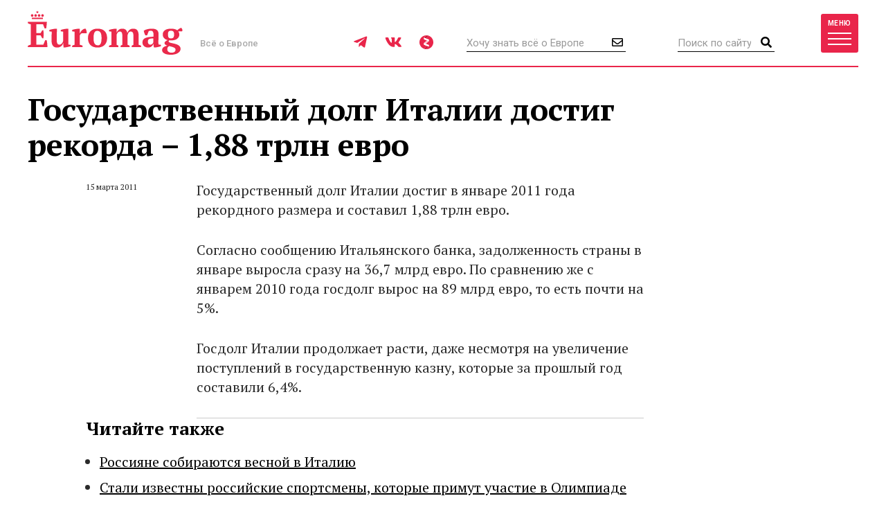

--- FILE ---
content_type: application/javascript; charset=utf-8
request_url: https://www.euromag.ru/js/js.cookie-2.1.3.min.js
body_size: 935
content:
/*! js-cookie v2.1.3 | MIT */
!function(a){var b=!1;if("function"==typeof define&&define.amd&&(define(a),b=!0),"object"==typeof exports&&(module.exports=a(),b=!0),!b){var c=window.Cookies,d=window.Cookies=a();d.noConflict=function(){return window.Cookies=c,d}}}(function(){function a(){for(var a=0,b={};a<arguments.length;a++){var c=arguments[a];for(var d in c)b[d]=c[d]}return b}function b(c){function d(b,e,f){var g;if("undefined"!=typeof document){if(arguments.length>1){if(f=a({path:"/"},d.defaults,f),"number"==typeof f.expires){var h=new Date;h.setMilliseconds(h.getMilliseconds()+864e5*f.expires),f.expires=h}try{g=JSON.stringify(e),/^[\{\[]/.test(g)&&(e=g)}catch(i){}return e=c.write?c.write(e,b):encodeURIComponent(e+"").replace(/%(23|24|26|2B|3A|3C|3E|3D|2F|3F|40|5B|5D|5E|60|7B|7D|7C)/g,decodeURIComponent),b=encodeURIComponent(b+""),b=b.replace(/%(23|24|26|2B|5E|60|7C)/g,decodeURIComponent),b=b.replace(/[\(\)]/g,escape),document.cookie=b+"="+e+(f.expires?"; expires="+f.expires.toUTCString():"")+(f.path?"; path="+f.path:"")+(f.domain?"; domain="+f.domain:"")+(f.secure?"; secure":"")}b||(g={});for(var j=document.cookie?document.cookie.split("; "):[],k=/(%[0-9A-Z]{2})+/g,l=0;l<j.length;l++){var m=j[l].split("="),n=m.slice(1).join("=");'"'===n.charAt(0)&&(n=n.slice(1,-1));try{var o=m[0].replace(k,decodeURIComponent);if(n=c.read?c.read(n,o):c(n,o)||n.replace(k,decodeURIComponent),this.json)try{n=JSON.parse(n)}catch(i){}if(b===o){g=n;break}b||(g[o]=n)}catch(i){}}return g}}return d.set=d,d.get=function(a){return d.call(d,a)},d.getJSON=function(){return d.apply({json:!0},[].slice.call(arguments))},d.defaults={},d.remove=function(b,c){d(b,"",a(c,{expires:-1}))},d.withConverter=b,d}return b(function(){})});